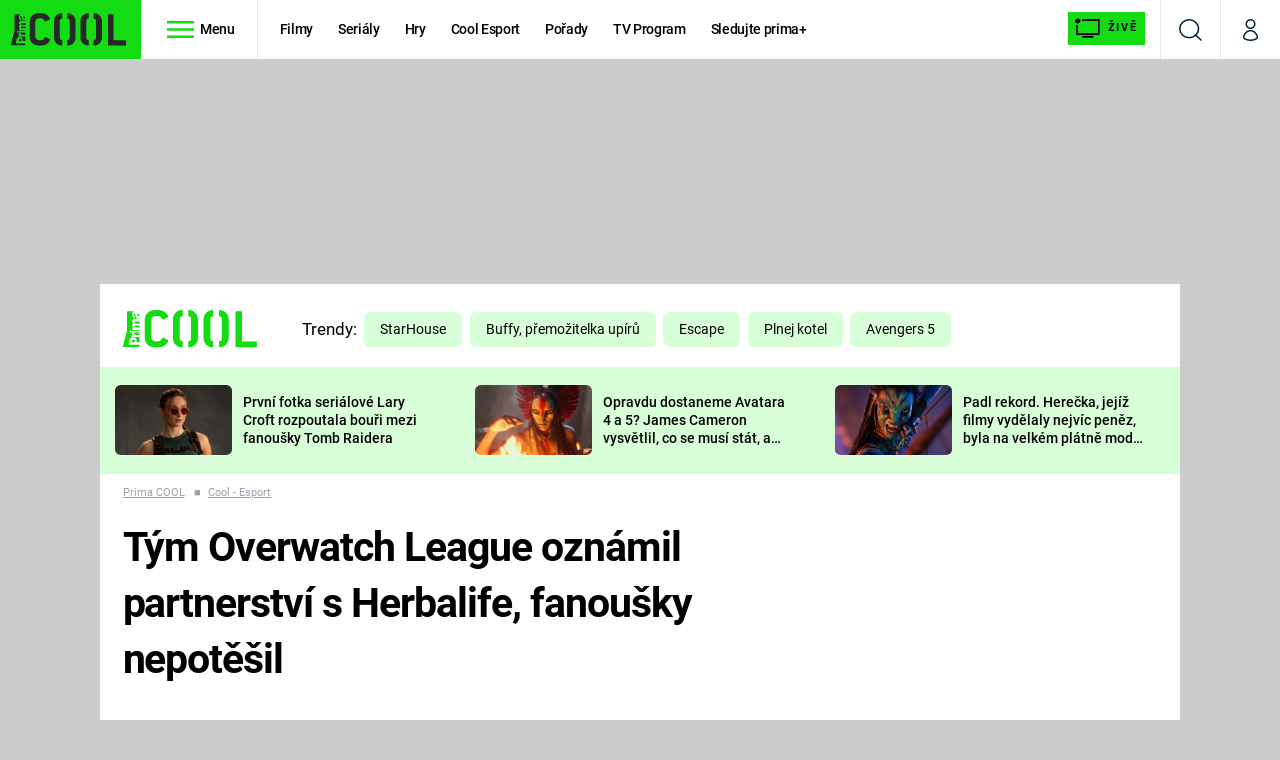

--- FILE ---
content_type: image/svg+xml
request_url: https://assets.cool.iprima.cz/images/quotation.ee39aef1.svg
body_size: 529
content:
<svg xmlns="http://www.w3.org/2000/svg" width="20.391" height="17.842" viewBox="0 0 20.391 17.842">
  <path id="Icon_awesome-quote-right" data-name="Icon awesome-quote-right" d="M18.479,2.25h-5.1A1.912,1.912,0,0,0,11.47,4.162v5.1a1.912,1.912,0,0,0,1.912,1.912h3.186V13.72a2.551,2.551,0,0,1-2.549,2.549H13.7a.954.954,0,0,0-.956.956v1.912a.954.954,0,0,0,.956.956h.319a6.37,6.37,0,0,0,6.372-6.372V4.162A1.912,1.912,0,0,0,18.479,2.25Zm-11.47,0h-5.1A1.912,1.912,0,0,0,0,4.162v5.1a1.912,1.912,0,0,0,1.912,1.912H5.1V13.72a2.551,2.551,0,0,1-2.549,2.549H2.23a.954.954,0,0,0-.956.956v1.912a.954.954,0,0,0,.956.956h.319A6.37,6.37,0,0,0,8.921,13.72V4.162A1.912,1.912,0,0,0,7.009,2.25Z" transform="translate(0 -2.25)" fill="#13dc13"/>
</svg>
